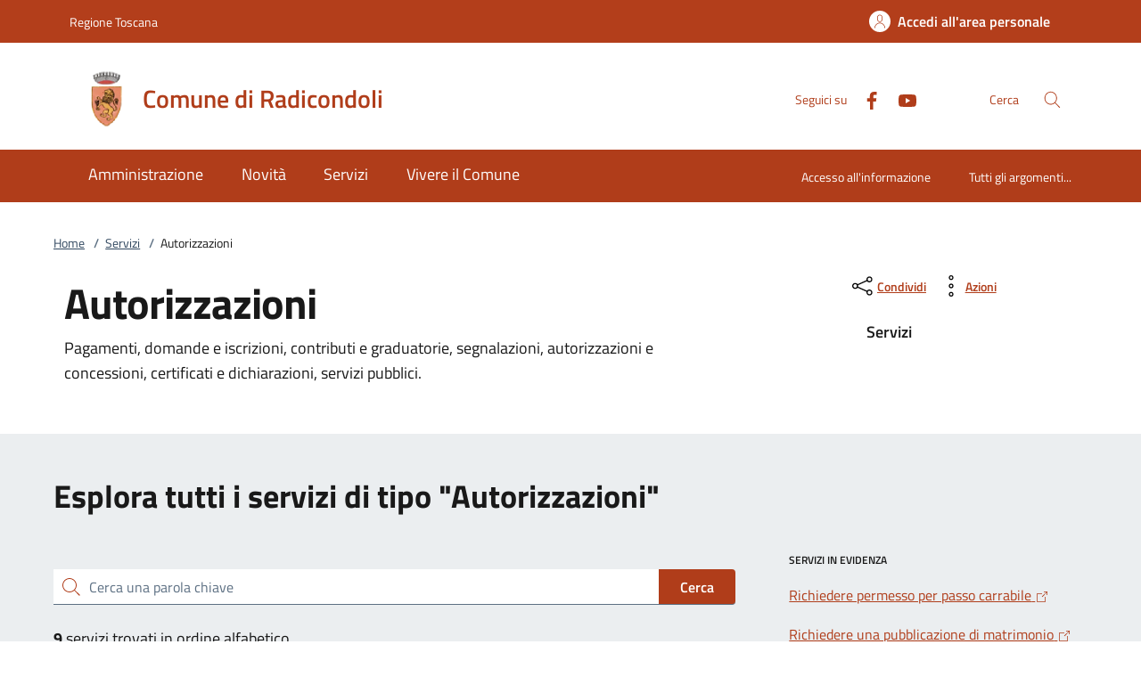

--- FILE ---
content_type: text/html;charset=UTF-8
request_url: https://www.comune.radicondoli.si.it/home/servizi.html?categoria=/Servizi/113
body_size: 13814
content:







<!DOCTYPE html>
<!--[if IE 8]><html class="no-js ie89 ie8" xml:lang="it" lang="it"><![endif]-->
<!--[if IE 9]><html class="no-js ie89 ie9" xml:lang="it" lang="it"><![endif]-->
<!--[if (gte IE 9)|!(IE)]><!-->
<html class="no-js" xml:lang="it" lang="it">
<!--<![endif]-->

  <head>


  <script>
    window['ga-disable-MEASUREMENT_ID'] = true;
  </script>



<!-- HTMLHEADER START -->
  

  <title>Comune di Radicondoli - Servizi</title>


  <meta charset="utf-8">
  <meta http-equiv="x-ua-compatible" content="ie=edge">
  <meta name="viewport" content="width=device-width, initial-scale=1, shrink-to-fit=no">
  <meta name="description" content="Pagamenti, domande e iscrizioni, contributi e graduatorie, segnalazioni, autorizzazioni e concessioni, certificati e dichiarazioni, servizi pubblici.">
  <meta name="keywords" content="">
  

  <!-- facebook -->
  <meta property="og:type" content="article" />
  <meta property="article:publisher" content="" />
  <meta property="og:title" content="Servizi" />
  <meta property="og:description" content="Pagamenti, domande e iscrizioni, contributi e graduatorie, segnalazioni, autorizzazioni e concessioni, certificati e dichiarazioni, servizi pubblici." />
  <meta property="og:url" content="http://www.comune.radicondoli.si.it/home/servizi.html" />
  <meta property="og:image" content="http://www.comune.radicondoli.si.it/dam/jcr:b239104e-91bd-43fa-8b72-9d46e1e32e1e/FaceBook.jpg" />
  <meta property="og:image:width" content="1200" />
  <meta property="og:image:height" content="630" />
  <meta property="article:published_time" content="2025-11-10T17:42:51.874+01:00" />
  <meta property="article:modified_time" content="2024-10-01T10:32:32.379+02:00" />
  <!-- facebook -->

  <!-- twitter -->
  <meta name="twitter:card" content="summary" />
  <meta name="twitter:title" content="Servizi" />
  <meta name="twitter:url" content="http://www.comune.radicondoli.si.it/home/servizi.html" />
  <!-- twitter -->
  
  <!-- THEME_COLOR definito come meta e nel manifest.json -->
  <meta name="theme-color" content="#FFFFFF"/>
  <link rel="manifest" href="/.resources/kibernetes/webresources/manifest.json" />

  <link rel="apple-touch-icon" href="/.imaging/mte/kibernetes/stemma/dam/icons/loghi-statici/Logo-Arsago.webp/jcr:content/Logo%20Radicondoli~2023-03-17-11-02-22-567~cache.webp"/>

<!-- CSS definiti nella pagina HIGH priority -->
<!-- -->
  
<!-- CSS definiti nel tema del sito -->
<link fetchpriority="high" rel="stylesheet" href="/.resources/kibernetes/webresources/css/kibernetes-bootstrap-italia.min~2024-11-26-10-40-54-444~cache.css">
<link rel="preload" as="style" fetchpriority="low" href="/.resources/kibernetes/webresources/css/style.css" onload="this.rel='stylesheet'">
<link rel="preload" as="style" fetchpriority="low" href="/.resources/custom/resources/custom~2022-12-07-11-02-31-000~cache.css" onload="this.rel='stylesheet'">
<link rel="preload" as="style" fetchpriority="low" href="/.resources/custom/resources/istance~2022-08-24-15-36-46-000~cache.css" onload="this.rel='stylesheet'">
<link rel="preload" as="style" fetchpriority="low" href="/.resources/kibernetes/webresources/libs/Oct8ne/Oct8ne~2024-01-17-10-12-13-345~cache.css" onload="this.rel='stylesheet'">
<!-- -->
<!-- CSS definiti nella pagina LOW priority -->
<!-- -->
  
<!-- JS definiti nel tema del sito -->
<!-- -->
<!-- JS definiti nella pagina -->
<!-- -->
  <link rel="shortcut icon" type="image/ico" href="/dam/icons/favicon.ico" />

<style media="screen, print">
/* titillium-web-300 - latin-ext_latin */
@font-face {
font-family: 'Titillium Web';
font-style: normal;
font-weight: 300;
font-display: swap;
src: url('/.resources/kibernetes/webresources/fonts/Titillium_Web/titillium-web-v10-latin-ext_latin-300.eot'); /* IE9 Compat Modes */
src: local(''),
url('/.resources/kibernetes/webresources/fonts/Titillium_Web/titillium-web-v10-latin-ext_latin-300.eot?#iefix') format('embedded-opentype'), /* IE6-IE8 */
url('/.resources/kibernetes/webresources/fonts/Titillium_Web/titillium-web-v10-latin-ext_latin-300.woff2') format('woff2'), /* Super Modern Browsers */
url('/.resources/kibernetes/webresources/fonts/Titillium_Web/titillium-web-v10-latin-ext_latin-300.woff') format('woff'), /* Modern Browsers */
url('/.resources/kibernetes/webresources/fonts/Titillium_Web/titillium-web-v10-latin-ext_latin-300.ttf') format('truetype'), /* Safari, Android, iOS */
url('/.resources/kibernetes/webresources/fonts/Titillium_Web/titillium-web-v10-latin-ext_latin-300.svg#TitilliumWeb') format('svg'); /* Legacy iOS */
}
/* titillium-web-300italic - latin-ext_latin */
@font-face {
font-family: 'Titillium Web';
font-style: italic;
font-weight: 300;
font-display: swap;
src: url('/.resources/kibernetes/webresources/fonts/Titillium_Web/titillium-web-v10-latin-ext_latin-300italic.eot'); /* IE9 Compat Modes */
src: local(''),
url('/.resources/kibernetes/webresources/fonts/Titillium_Web/titillium-web-v10-latin-ext_latin-300italic.eot?#iefix') format('embedded-opentype'), /* IE6-IE8 */
url('/.resources/kibernetes/webresources/fonts/Titillium_Web/titillium-web-v10-latin-ext_latin-300italic.woff2') format('woff2'), /* Super Modern Browsers */
url('/.resources/kibernetes/webresources/fonts/Titillium_Web/titillium-web-v10-latin-ext_latin-300italic.woff') format('woff'), /* Modern Browsers */
url('/.resources/kibernetes/webresources/fonts/Titillium_Web/titillium-web-v10-latin-ext_latin-300italic.ttf') format('truetype'), /* Safari, Android, iOS */
url('/.resources/kibernetes/webresources/fonts/Titillium_Web/titillium-web-v10-latin-ext_latin-300italic.svg#TitilliumWeb') format('svg'); /* Legacy iOS */
}
/* titillium-web-regular - latin-ext_latin */
@font-face {
font-family: 'Titillium Web';
font-style: normal;
font-weight: 400;
font-display: swap;
src: url('/.resources/kibernetes/webresources/fonts/Titillium_Web/titillium-web-v10-latin-ext_latin-regular.eot'); /* IE9 Compat Modes */
src: local(''),
url('/.resources/kibernetes/webresources/fonts/Titillium_Web/titillium-web-v10-latin-ext_latin-regular.eot?#iefix') format('embedded-opentype'), /* IE6-IE8 */
url('/.resources/kibernetes/webresources/fonts/Titillium_Web/titillium-web-v10-latin-ext_latin-regular.woff2') format('woff2'), /* Super Modern Browsers */
url('/.resources/kibernetes/webresources/fonts/Titillium_Web/titillium-web-v10-latin-ext_latin-regular.woff') format('woff'), /* Modern Browsers */
url('/.resources/kibernetes/webresources/fonts/Titillium_Web/titillium-web-v10-latin-ext_latin-regular.ttf') format('truetype'), /* Safari, Android, iOS */
url('/.resources/kibernetes/webresources/fonts/Titillium_Web/titillium-web-v10-latin-ext_latin-regular.svg#TitilliumWeb') format('svg'); /* Legacy iOS */
}
/* titillium-web-italic - latin-ext_latin */
@font-face {
font-family: 'Titillium Web';
font-style: italic;
font-weight: 400;
font-display: swap;
src: url('/.resources/kibernetes/webresources/fonts/Titillium_Web/titillium-web-v10-latin-ext_latin-italic.eot'); /* IE9 Compat Modes */
src: local(''),
url('/.resources/kibernetes/webresources/fonts/Titillium_Web/titillium-web-v10-latin-ext_latin-italic.eot?#iefix') format('embedded-opentype'), /* IE6-IE8 */
url('/.resources/kibernetes/webresources/fonts/Titillium_Web/titillium-web-v10-latin-ext_latin-italic.woff2') format('woff2'), /* Super Modern Browsers */
url('/.resources/kibernetes/webresources/fonts/Titillium_Web/titillium-web-v10-latin-ext_latin-italic.woff') format('woff'), /* Modern Browsers */
url('/.resources/kibernetes/webresources/fonts/Titillium_Web/titillium-web-v10-latin-ext_latin-italic.ttf') format('truetype'), /* Safari, Android, iOS */
url('/.resources/kibernetes/webresources/fonts/Titillium_Web/titillium-web-v10-latin-ext_latin-italic.svg#TitilliumWeb') format('svg'); /* Legacy iOS */
}
/* titillium-web-700 - latin-ext_latin */
@font-face {
font-family: 'Titillium Web';
font-style: normal;
font-weight: 700;
font-display: swap;
src: url('/.resources/kibernetes/webresources/fonts/Titillium_Web/titillium-web-v10-latin-ext_latin-700.eot'); /* IE9 Compat Modes */
src: local(''),
url('/.resources/kibernetes/webresources/fonts/Titillium_Web/titillium-web-v10-latin-ext_latin-700.eot?#iefix') format('embedded-opentype'), /* IE6-IE8 */
url('/.resources/kibernetes/webresources/fonts/Titillium_Web/titillium-web-v10-latin-ext_latin-700.woff2') format('woff2'), /* Super Modern Browsers */
url('/.resources/kibernetes/webresources/fonts/Titillium_Web/titillium-web-v10-latin-ext_latin-700.woff') format('woff'), /* Modern Browsers */
url('/.resources/kibernetes/webresources/fonts/Titillium_Web/titillium-web-v10-latin-ext_latin-700.ttf') format('truetype'), /* Safari, Android, iOS */
url('/.resources/kibernetes/webresources/fonts/Titillium_Web/titillium-web-v10-latin-ext_latin-700.svg#TitilliumWeb') format('svg'); /* Legacy iOS */
}
/* titillium-web-700italic - latin-ext_latin */
@font-face {
font-family: 'Titillium Web';
font-style: italic;
font-weight: 700;
font-display: swap;
src: url('/.resources/kibernetes/webresources/fonts/Titillium_Web/titillium-web-v10-latin-ext_latin-700italic.eot'); /* IE9 Compat Modes */
src: local(''),
url('/.resources/kibernetes/webresources/fonts/Titillium_Web/titillium-web-v10-latin-ext_latin-700italic.eot?#iefix') format('embedded-opentype'), /* IE6-IE8 */
url('/.resources/kibernetes/webresources/fonts/Titillium_Web/titillium-web-v10-latin-ext_latin-700italic.woff2') format('woff2'), /* Super Modern Browsers */
url('/.resources/kibernetes/webresources/fonts/Titillium_Web/titillium-web-v10-latin-ext_latin-700italic.woff') format('woff'), /* Modern Browsers */
url('/.resources/kibernetes/webresources/fonts/Titillium_Web/titillium-web-v10-latin-ext_latin-700italic.ttf') format('truetype'), /* Safari, Android, iOS */
url('/.resources/kibernetes/webresources/fonts/Titillium_Web/titillium-web-v10-latin-ext_latin-700italic.svg#TitilliumWeb') format('svg'); /* Legacy iOS */
}
/* titillium-web-600 - latin-ext_latin */
@font-face {
font-family: 'Titillium Web';
font-style: normal;
font-weight: 600;
font-display: swap;
src: url('/.resources/kibernetes/webresources/fonts/Titillium_Web/titillium-web-v10-latin-ext_latin-600.eot'); /* IE9 Compat Modes */
src: local(''),
url('/.resources/kibernetes/webresources/fonts/Titillium_Web/titillium-web-v10-latin-ext_latin-600.eot?#iefix') format('embedded-opentype'), /* IE6-IE8 */
url('/.resources/kibernetes/webresources/fonts/Titillium_Web/titillium-web-v10-latin-ext_latin-600.woff2') format('woff2'), /* Super Modern Browsers */
url('/.resources/kibernetes/webresources/fonts/Titillium_Web/titillium-web-v10-latin-ext_latin-600.woff') format('woff'), /* Modern Browsers */
url('/.resources/kibernetes/webresources/fonts/Titillium_Web/titillium-web-v10-latin-ext_latin-600.ttf') format('truetype'), /* Safari, Android, iOS */
url('/.resources/kibernetes/webresources/fonts/Titillium_Web/titillium-web-v10-latin-ext_latin-600.svg#TitilliumWeb') format('svg'); /* Legacy iOS */
}
/* titillium-web-600italic - latin-ext_latin */
@font-face {
font-family: 'Titillium Web';
font-style: italic;
font-weight: 600;
font-display: swap;
src: url('/.resources/kibernetes/webresources/fonts/Titillium_Web/titillium-web-v10-latin-ext_latin-600italic.eot'); /* IE9 Compat Modes */
src: local(''),
url('/.resources/kibernetes/webresources/fonts/Titillium_Web/titillium-web-v10-latin-ext_latin-600italic.eot?#iefix') format('embedded-opentype'), /* IE6-IE8 */
url('/.resources/kibernetes/webresources/fonts/Titillium_Web/titillium-web-v10-latin-ext_latin-600italic.woff2') format('woff2'), /* Super Modern Browsers */
url('/.resources/kibernetes/webresources/fonts/Titillium_Web/titillium-web-v10-latin-ext_latin-600italic.woff') format('woff'), /* Modern Browsers */
url('/.resources/kibernetes/webresources/fonts/Titillium_Web/titillium-web-v10-latin-ext_latin-600italic.ttf') format('truetype'), /* Safari, Android, iOS */
url('/.resources/kibernetes/webresources/fonts/Titillium_Web/titillium-web-v10-latin-ext_latin-600italic.svg#TitilliumWeb') format('svg'); /* Legacy iOS */
}
/* Lora:400,700 */
/* lora-regular - latin-ext_latin */
@font-face {
font-family: 'Lora';
font-style: normal;
font-weight: 400;
font-display: swap;
src: url('/.resources/kibernetes/webresources/fonts/Lora/lora-v20-latin-ext_latin-regular.eot'); /* IE9 Compat Modes */
src: local(''),
url('/.resources/kibernetes/webresources/fonts/Lora/lora-v20-latin-ext_latin-regular.eot?#iefix') format('embedded-opentype'), /* IE6-IE8 */
url('/.resources/kibernetes/webresources/fonts/Lora/lora-v20-latin-ext_latin-regular.woff2') format('woff2'), /* Super Modern Browsers */
url('/.resources/kibernetes/webresources/fonts/Lora/lora-v20-latin-ext_latin-regular.woff') format('woff'), /* Modern Browsers */
url('/.resources/kibernetes/webresources/fonts/Lora/lora-v20-latin-ext_latin-regular.ttf') format('truetype'), /* Safari, Android, iOS */
url('/.resources/kibernetes/webresources/fonts/Lora/lora-v20-latin-ext_latin-regular.svg#Lora') format('svg'); /* Legacy iOS */
}
/* lora-700 - latin-ext_latin */
@font-face {
font-family: 'Lora';
font-style: normal;
font-weight: 700;
font-display: swap;
src: url('/.resources/kibernetes/webresources/fonts/Lora/lora-v20-latin-ext_latin-700.eot'); /* IE9 Compat Modes */
src: local(''),
url('/.resources/kibernetes/webresources/fonts/Lora/lora-v20-latin-ext_latin-700.eot?#iefix') format('embedded-opentype'), /* IE6-IE8 */
url('/.resources/kibernetes/webresources/fonts/Lora/lora-v20-latin-ext_latin-700.woff2') format('woff2'), /* Super Modern Browsers */
url('/.resources/kibernetes/webresources/fonts/Lora/lora-v20-latin-ext_latin-700.woff') format('woff'), /* Modern Browsers */
url('/.resources/kibernetes/webresources/fonts/Lora/lora-v20-latin-ext_latin-700.ttf') format('truetype'), /* Safari, Android, iOS */
url('/.resources/kibernetes/webresources/fonts/Lora/lora-v20-latin-ext_latin-700.svg#Lora') format('svg'); /* Legacy iOS */
}
/* lora-italic - latin-ext_latin */
@font-face {
font-family: 'Lora';
font-style: italic;
font-weight: 400;
font-display: swap;
src: url('/.resources/kibernetes/webresources/fonts/Lora/lora-v20-latin-ext_latin-italic.eot'); /* IE9 Compat Modes */
src: local(''),
url('/.resources/kibernetes/webresources/fonts/Lora/lora-v20-latin-ext_latin-italic.eot?#iefix') format('embedded-opentype'), /* IE6-IE8 */
url('/.resources/kibernetes/webresources/fonts/Lora/lora-v20-latin-ext_latin-italic.woff2') format('woff2'), /* Super Modern Browsers */
url('/.resources/kibernetes/webresources/fonts/Lora/lora-v20-latin-ext_latin-italic.woff') format('woff'), /* Modern Browsers */
url('/.resources/kibernetes/webresources/fonts/Lora/lora-v20-latin-ext_latin-italic.ttf') format('truetype'), /* Safari, Android, iOS */
url('/.resources/kibernetes/webresources/fonts/Lora/lora-v20-latin-ext_latin-italic.svg#Lora') format('svg'); /* Legacy iOS */
}
/* lora-700italic - latin-ext_latin */
@font-face {
font-family: 'Lora';
font-style: italic;
font-weight: 700;
font-display: swap;
src: url('/.resources/kibernetes/webresources/fonts/Lora/lora-v20-latin-ext_latin-700italic.eot'); /* IE9 Compat Modes */
src: local(''),
url('/.resources/kibernetes/webresources/fonts/Lora/lora-v20-latin-ext_latin-700italic.eot?#iefix') format('embedded-opentype'), /* IE6-IE8 */
url('/.resources/kibernetes/webresources/fonts/Lora/lora-v20-latin-ext_latin-700italic.woff2') format('woff2'), /* Super Modern Browsers */
url('/.resources/kibernetes/webresources/fonts/Lora/lora-v20-latin-ext_latin-700italic.woff') format('woff'), /* Modern Browsers */
url('/.resources/kibernetes/webresources/fonts/Lora/lora-v20-latin-ext_latin-700italic.ttf') format('truetype'), /* Safari, Android, iOS */
url('/.resources/kibernetes/webresources/fonts/Lora/lora-v20-latin-ext_latin-700italic.svg#Lora') format('svg'); /* Legacy iOS */
}
/* Roboto+Mono:400,700 */
/* roboto-mono-regular - latin-ext_latin */
@font-face {
font-family: 'Roboto Mono';
font-style: normal;
font-weight: 400;
font-display: swap;
src: url('/.resources/kibernetes/webresources/fonts/Roboto_Mono/roboto-mono-v13-latin-ext_latin-regular.eot'); /* IE9 Compat Modes */
src: local(''),
url('/.resources/kibernetes/webresources/fonts/Roboto_Mono/roboto-mono-v13-latin-ext_latin-regular.eot?#iefix') format('embedded-opentype'), /* IE6-IE8 */
url('/.resources/kibernetes/webresources/fonts/Roboto_Mono/roboto-mono-v13-latin-ext_latin-regular.woff2') format('woff2'), /* Super Modern Browsers */
url('/.resources/kibernetes/webresources/fonts/Roboto_Mono/roboto-mono-v13-latin-ext_latin-regular.woff') format('woff'), /* Modern Browsers */
url('/.resources/kibernetes/webresources/fonts/Roboto_Mono/roboto-mono-v13-latin-ext_latin-regular.ttf') format('truetype'), /* Safari, Android, iOS */
url('/.resources/kibernetes/webresources/fonts/Roboto_Mono/roboto-mono-v13-latin-ext_latin-regular.svg#RobotoMono') format('svg'); /* Legacy iOS */
}
/* roboto-mono-700 - latin-ext_latin */
@font-face {
font-family: 'Roboto Mono';
font-style: normal;
font-weight: 700;
font-display: swap;
src: url('/.resources/kibernetes/webresources/fonts/Roboto_Mono/roboto-mono-v13-latin-ext_latin-700.eot'); /* IE9 Compat Modes */
src: local(''),
url('/.resources/kibernetes/webresources/fonts/Roboto_Mono/roboto-mono-v13-latin-ext_latin-700.eot?#iefix') format('embedded-opentype'), /* IE6-IE8 */
url('/.resources/kibernetes/webresources/fonts/Roboto_Mono/roboto-mono-v13-latin-ext_latin-700.woff2') format('woff2'), /* Super Modern Browsers */
url('/.resources/kibernetes/webresources/fonts/Roboto_Mono/roboto-mono-v13-latin-ext_latin-700.woff') format('woff'), /* Modern Browsers */
url('/.resources/kibernetes/webresources/fonts/Roboto_Mono/roboto-mono-v13-latin-ext_latin-700.ttf') format('truetype'), /* Safari, Android, iOS */
url('/.resources/kibernetes/webresources/fonts/Roboto_Mono/roboto-mono-v13-latin-ext_latin-700.svg#RobotoMono') format('svg'); /* Legacy iOS */
}
/* roboto-mono-italic - latin-ext_latin */
@font-face {
font-family: 'Roboto Mono';
font-style: italic;
font-weight: 400;
font-display: swap;
src: url('/.resources/kibernetes/webresources/fonts/Roboto_Mono/roboto-mono-v13-latin-ext_latin-italic.eot'); /* IE9 Compat Modes */
src: local(''),
url('/.resources/kibernetes/webresources/fonts/Roboto_Mono/roboto-mono-v13-latin-ext_latin-italic.eot?#iefix') format('embedded-opentype'), /* IE6-IE8 */
url('/.resources/kibernetes/webresources/fonts/Roboto_Mono/roboto-mono-v13-latin-ext_latin-italic.woff2') format('woff2'), /* Super Modern Browsers */
url('/.resources/kibernetes/webresources/fonts/Roboto_Mono/roboto-mono-v13-latin-ext_latin-italic.woff') format('woff'), /* Modern Browsers */
url('/.resources/kibernetes/webresources/fonts/Roboto_Mono/roboto-mono-v13-latin-ext_latin-italic.ttf') format('truetype'), /* Safari, Android, iOS */
url('/.resources/kibernetes/webresources/fonts/Roboto_Mono/roboto-mono-v13-latin-ext_latin-italic.svg#RobotoMono') format('svg'); /* Legacy iOS */
}
/* roboto-mono-700italic - latin-ext_latin */
@font-face {
font-family: 'Roboto Mono';
font-style: italic;
font-weight: 700;
font-display: swap;
src: url('/.resources/kibernetes/webresources/fonts/Roboto_Mono/roboto-mono-v13-latin-ext_latin-700italic.eot'); /* IE9 Compat Modes */
src: local(''),
url('/.resources/kibernetes/webresources/fonts/Roboto_Mono/roboto-mono-v13-latin-ext_latin-700italic.eot?#iefix') format('embedded-opentype'), /* IE6-IE8 */
url('/.resources/kibernetes/webresources/fonts/Roboto_Mono/roboto-mono-v13-latin-ext_latin-700italic.woff2') format('woff2'), /* Super Modern Browsers */
url('/.resources/kibernetes/webresources/fonts/Roboto_Mono/roboto-mono-v13-latin-ext_latin-700italic.woff') format('woff'), /* Modern Browsers */
url('/.resources/kibernetes/webresources/fonts/Roboto_Mono/roboto-mono-v13-latin-ext_latin-700italic.ttf') format('truetype'), /* Safari, Android, iOS */
url('/.resources/kibernetes/webresources/fonts/Roboto_Mono/roboto-mono-v13-latin-ext_latin-700italic.svg#RobotoMono') format('svg'); /* Legacy iOS */
}
</style>
<!-- HTMLHEADER END -->
  </head>

  <body id="ente_generico" class="">
<section class="kib-cookiebar cookiebar fade neutral-1-bg d-none" tabindex="-1" aria-live="polite" style="display:none">
  <p class="white-color">
    Questo sito utilizza cookie tecnici necessari e funzionali alla navigazione. Per assicurare agli utenti la migliore esperienza di navigazione, potremmo utilizzare cookie analytics per monitorare l’utilizzo del nostro sito con Google Analytics.<br/>Se clicchi su "Rifiuta" non verranno installati cookie diversi da quelli tecnici. Cliccando su "Accetta" esprimi il tuo consenso all'uso di cookie per tutte le predette finalit&agrave;.
      <br/>Potrai sempre modificare la scelta fatta cliccando su <a class="font-weight-bold link-underline text-white" href="/home/info/cookies.html">Preferenze cookie</a>.
  </p>
  <div class="cookiebar-buttons">
   <button href="#" class="cookiebar-btn border border-white ms-0 w-100" onclick="cookieBar.cookieRefused();">
     <svg class="icon icon-white">
       <use xlink:href="/.resources/kibernetes/webresources/svg/sprites.svg#it-close"></use>
     </svg>Rifiuta <span class="sr-only">i cookie</span>
   </button>
   <button class="cookiebar-btn cookiebar-confirm border border-white ms-0 mt-2 w-100" onclick="cookieBar.cookieAccepted();">
     <svg class="icon icon-white">
       <use xlink:href="/.resources/kibernetes/webresources/svg/sprites.svg#it-check"></use>
     </svg>Accetta <span class="sr-only">i cookie</span>
   </button>
  </div>
</section>
<script>
  var cookieBar;
  window.addEventListener('load', function() {
    const ga = '';
    const wai = 'wgp9xlY3De';
    const at = '';
    cookieBar = kibernetes.manageCookieBar('section.kib-cookiebar',ga,wai,at);
  });
</script>

    <div class="skiplink">
      <a class="visually-hidden-focusable" href="#main">Vai al contenuto</a>
      <a class="visually-hidden-focusable" href="#menu">accedi al menu</a>
      <a class="visually-hidden-focusable" href="#footer">footer.enter</a>
    </div>


<!-- HEADER AREA START -->
<header class="it-header-wrapper it-header-sticky " data-bs-toggle="sticky" data-bs-position-type="fixed" data-bs-sticky-class-name="is-sticky" data-bs-target="#header-nav-wrapper">

<!-- HEADER_BANNER START -->
  <div class="it-header-slim-wrapper " id="header-slim">
    <div class="container">
      <div class="row">
        <div class="col-12">
          <div class="it-header-slim-wrapper-content">
            <a class="d-none d-lg-block navbar-brand" href="https://www.regione.toscana.it" title="Regione Toscana">
              Regione Toscana
            </a>
            <div class="nav-mobile">
              <nav>
                <a class="it-opener d-lg-none" data-toggle="collapse" href="#menu-principale" role="button" aria-expanded="false" aria-controls="menu-principale">
                  <span>
                    Regione Toscana
                  </span>
                </a>
              </nav>
            </div>
            <div class="header-slim-right-zone">


              <a id="loginLink" class="btn btn-primary btn-icon btn-full d-none" href="https://servizi.comune.radicondoli.si.it/Account/Profile" data-element="personal-area-login" data-focus-mouse="false" title="Accedi all'area personale">
                <span class="rounded-icon" aria-hidden="true">
                  <svg class="icon icon-primary">
                    <use xlink:href="/.resources/kibernetes/webresources/svg/sprites.svg#it-user"></use>
                  </svg>
                </span>
                <span id="nomeUtente" class="d-none d-lg-block">Accedi all'area personale</span>

                 <style>
                   #divMegamenu {
                     z-index: 4;
                   }
                   #userMenu {
                     background: #f5f6f7;
                     padding-top: 9px;
                     margin: -8px -0px -8px -6px;
                   }
                   #userMenu a.list-item:hover {
                     text-decoration: underline !important;
                     color: inherit !important;
                   }
                 </style>
                 <script>
                    function logoutUser() {
                      window.sessionStorage.removeItem('mvInfo');
                      window.location.href = "https://servizi.comune.radicondoli.si.it/Account/Logout";
                    }
                    window.addEventListener('load',function() {
                      var ll = document.getElementById("loginLink");
                      var mi = window.sessionStorage.getItem('mvInfo');
                      if (mi) {
                        var mvInfo = JSON.parse(mi);
                        var nu = document.getElementById("nomeUtente");
                        nu.textContent = mvInfo.nomeUtente;

                        var p = ll.parentElement;

                        var link = document.createElement("link");
                        link.type = 'text/css';
                        link.rel = 'stylesheet';
                        link.href = mvInfo.mainCss.replace("http://","https://");
                        //p.appendChild( link );

                        var div = document.createElement("div");
                        div.innerHTML = atob(mvInfo.menuUtente);
                        divMU = div.firstChild;
                        divMU.classList.remove("d-none");
                        divMU.querySelectorAll('div.avatar img').forEach(n => {
                          n.src = "https://servizi.comune.radicondoli.si.it/img/SPID/spid-ico-circle-bb.svg";
                        });
                        divMU.querySelectorAll('use[href*="/bootstrap-italia/dist/svg/sprites.svg#"]').forEach(n => {
                           var x = n.getAttribute("href").replace("\/bootstrap-italia\/dist\/svg\/sprites\.svg#", "/.resources/kibernetes/webresources/svg/sprites.svg#");
                           n.setAttribute("href",x);
                        });
                        divMU.querySelectorAll('a[href*="/"]').forEach(n => {
                          n.href = n.href.replace(n.origin, "https://servizi.comune.radicondoli.si.it");
                        });

                        p.appendChild( divMU );
                      } else {
                        ll.classList.remove("d-none");
                      }
                    });
                  </script>
              </a>
              <div id="loginMegaMenu"></div>
            </div>
          </div>
        </div>
      </div>
    </div>
  </div>
<!-- HEADER_BANNER END -->

  <div class="it-nav-wrapper">
    <div class="it-header-center-wrapper theme-light " id="header-center">
      <div class="container">
        <div class="row">
          <div class="col-12">
            <div class="it-header-center-content-wrapper">
              <div class="it-brand-wrapper">
                <a href="/home.html">
                    <img fetchpriority="high" src="/.imaging/mte/kibernetes/stemma/dam/icons/loghi-statici/Logo-Arsago.webp/jcr:content/Logo%20Radicondoli~2023-03-17-11-02-22-567~cache.webp" alt="Comune di Radicondoli" width="82px" height="82px"/>
                  <div class="it-brand-text">
                    <h2 class="no_toc">Comune di Radicondoli</h2>
                    <h3 class="no_toc d-none d-md-block"></h3>
                  </div>
                </a>
              </div>
              <div class="it-right-zone">
                  <div class="it-socials d-none d-md-flex">
                    <span>Seguici su</span>
                    <ul>
    <li class="">
      <a class="" target="_blank" href="https://www.facebook.com/Radicondoli" title="Facebook" aria-label="Facebook">
        <svg class="icon">
          <use xlink:href="/.resources/kibernetes/webresources/svg/sprites.svg#it-facebook"></use>
        </svg>
      </a>
    </li>
    <li class="">
      <a class="" target="_blank" href="https://www.youtube.com/channel/UC3v3dGrsQG8pUWBr6bwMNEg" title="Youtube" aria-label="Youtube">
        <svg class="icon">
          <use xlink:href="/.resources/kibernetes/webresources/svg/sprites.svg#it-youtube"></use>
        </svg>
      </a>
    </li>
                    </ul>
                  </div>
                  <div class="it-search-wrapper">
                    <span class="d-none d-md-block">Cerca</span>
                    <button class="search-link" type="button" data-bs-toggle="modal" data-bs-target="#header-modal-search" aria-label="Cerca nel sito" data-focus-mouse="false">
                      <span class="rounded-icon">
                        <svg class="icon icon-primary">
                          <use xlink:href="/.resources/kibernetes/webresources/svg/sprites.svg#it-search"></use>
                        </svg>
                      </span>
                    </button>
                  </div>
              </div>
            </div>
          </div>
        </div>
      </div>
    </div>
    <div class="it-header-navbar-wrapper" id="header-nav-wrapper">
      <div class="container">
        <div class="row">
          <div class="col-12">
<!-- AREA_HEADER_MENU START -->


    <nav class="navbar navbar-expand-lg has-megamenu" aria-label="Navigazione principale">
      <button class="custom-navbar-toggler" type="button" aria-controls="nav1" aria-expanded="false" aria-label="Mostra/Nasconde la navigazione" data-bs-target="#nav1" data-bs-toggle="navbarcollapsible">
        <svg class="icon">
          <use xlink:href="/.resources/kibernetes/webresources/svg/sprites.svg#it-burger"></use>
        </svg>
      </button>
      <div class="navbar-collapsable" id="nav1" style="display: none;">
        <div class="overlay" style="display: none;"></div>
        <div class="close-div">
          <button class="btn close-menu" type="button">
            <span class="visually-hidden">Chiudi</span>
            <svg class="icon">
              <use xlink:href="/.resources/kibernetes/webresources/svg/sprites.svg#it-close-big"></use>
            </svg>
          </button>
        </div>
        <div class="menu-wrapper">
          <ul class="navbar-nav" data-element="main-navigation">
              <li class="nav-item">
                <a class="nav-link" aria-expanded="false" href="/home/amministrazione.html" data-element="management">
                  <span>Amministrazione</span>
                </a>
              </li>
              <li class="nav-item">
                <a class="nav-link" aria-expanded="false" href="/home/novita.html" data-element="news">
                  <span>Novità</span>
                </a>
              </li>
              <li class="nav-item">
                <a class="nav-link" aria-expanded="false" href="/home/servizi.html" data-element="all-services">
                  <span>Servizi</span>
                </a>
              </li>
              <li class="nav-item">
                <a class="nav-link" aria-expanded="false" href="/home/vivere.html" data-element="live">
                  <span>Vivere il Comune</span>
                </a>
              </li>
          </ul>
    <ul class="navbar-nav navbar-secondary">
        <li class="nav-item ">
          <a class="nav-link" href="/home/info/argomenti/001.html">
            Accesso all'informazione
          </a>
        </li>
        <li class="nav-item ">
            <a class="nav-link" href="/home/info/argomenti.html" data-element="all-topics">
              <span class="font-weight-bold">Tutti gli argomenti...</span>
            </a>
        </li>
    </ul>
          <ul class="navbar-nav navbar-nav-auth d-sm-none">
            <li class="nav-item">
              <a class="nav-link" href="https://servizi.comune.radicondoli.si.it/Account/Profile" data-element="personal-area-login" data-focus-mouse="false" target="_blank" title="Accedi all'area personale">
                <span>Accedi all'area personale</span>
              </a>
            </li>
          </ul>
        </div>
      </div>
    </nav>
<!-- AREA_HEADER_MENU END -->
          </div>
        </div>
      </div>
    </div>
  </div>
</header>
<!-- HEADER AREA END -->

    <main id="main">

<!-- AREA_BREADCRUMBS SERVIZI START -->
<div class="container">
  <div class="row">
    <div class="col-12 col-lg-10">
      <div class="cmp-breadcrumbs" role="navigation">
        <nav class="breadcrumb-container" aria-label="breadcrumb">
          <ol class="breadcrumb p-0" data-element="breadcrumb">
            <li class="breadcrumb-item">
              <a href="/home.html">Home</a>
              <span class="separator">/</span>
            </li>
              <li class="breadcrumb-item">
                <a href="/home/servizi.html">Servizi</a>
                  <span class="separator">/</span>
              </li>
              <li class="breadcrumb-item">
                Autorizzazioni
              </li>
          </ol>
        </nav>
      </div>
    </div>
  </div>
</div>
<!-- AREA_BREADCRUMBS SERVIZI END -->
<!-- EVIDENCE AREA START -->

<div class="section py-0" id="areaEvidence">
  <div class="section-content">
    <div class="container">
      <div class="row">
        <div class="col-12">      
                  </div>      
      </div>
    </div>
  </div>
</div>
<!-- EVIDENCE AREA END -->
<!-- SERVIZI CNT AREA START -->

<!-- CONTENT AREA START -->
<div class="container mb-30">
  <div class="row">
    <div class="col-lg-8 px-lg-4 py-lg-2">
      
<!-- SERVIZI_CONTENT_INTRO_LEFT AREA START -->
      <h1 data-element="page-name">
          Autorizzazioni
      </h1>


        <p>Pagamenti, domande e iscrizioni, contributi e graduatorie, segnalazioni, autorizzazioni e concessioni, certificati e dichiarazioni, servizi pubblici.</p>


<!-- SERVIZI_CONTENT_INTRO_LEFT AREA END -->
    </div>
    <div class="col-lg-3 offset-lg-1">

<!-- CONTENT_INTRO_RIGHT AREA START -->

<!-- SOCIAL AREA START -->
<div class="row">
  <div class="col-4 dropdown d-inline">
    <button class="btn btn-dropdown dropdown-toggle text-decoration-underline d-inline-flex align-items-center fs-0" type="button" id="shareActions" data-bs-toggle="dropdown" data-bs-target="dropdown-actions" aria-haspopup="true" aria-expanded="false">
      <svg class="icon">
        <use xlink:href="/.resources/kibernetes/webresources/svg/sprites.svg#it-share"></use>
      </svg>
      <small>Condividi</small>
    </button>
    <div id="dropdown-actions" class="dropdown-menu shadow-lg" aria-labelledby="shareActions" x-placement="top-start" style="position: absolute; transform: translate3d(0px, -210px, 0px); top: 0px; left: 0px; will-change: transform;">
      <div class="link-list-wrapper">
        <ul class="link-list">
  <li class="home">
    <a data-service="facebook" class="text-capitalize text-decoration-none ps-2" onclick="kibernetes.share(document.location.href,document.title,'facebook');return null;">
      <svg class="icon icon-sm me-2">
        <use xlink:href="/.resources/kibernetes/webresources/svg/sprites.svg#it-facebook"></use>
      </svg>facebook
    </a>
  </li>
  <li class="home">
    <a data-service="twitter" class="text-capitalize text-decoration-none ps-2" onclick="kibernetes.share(document.location.href,document.title,'twitter');return null;">
      <svg class="icon icon-sm me-2">
        <use xlink:href="/.resources/kibernetes/webresources/svg/sprites.svg#it-twitter"></use>
      </svg>twitter
    </a>
  </li>
  <li class="home">
    <a data-service="linkedin" class="text-capitalize text-decoration-none ps-2" onclick="kibernetes.share(document.location.href,document.title,'linkedin');return null;">
      <svg class="icon icon-sm me-2">
        <use xlink:href="/.resources/kibernetes/webresources/svg/sprites.svg#it-linkedin"></use>
      </svg>linkedin
    </a>
  </li>
  <li class="home">
    <a data-service="whatsapp" class="text-capitalize text-decoration-none ps-2" onclick="kibernetes.share(document.location.href,document.title,'whatsapp');return null;">
      <svg class="icon icon-sm me-2">
        <use xlink:href="/.resources/kibernetes/webresources/svg/sprites.svg#it-whatsapp"></use>
      </svg>whatsapp
    </a>
  </li>
  <li class="home">
    <a data-service="telegram" class="text-capitalize text-decoration-none ps-2" onclick="kibernetes.share(document.location.href,document.title,'telegram');return null;">
      <svg class="icon icon-sm me-2">
        <use xlink:href="/.resources/kibernetes/webresources/svg/sprites.svg#it-telegram"></use>
      </svg>telegram
    </a>
  </li>
        </ul>
      </div>
    </div>
  </div>
  <div class="col-8 dropdown d-inline">
    <button class="btn btn-dropdown dropdown-toggle text-decoration-underline d-inline-flex align-items-center fs-0" type="button" id="execActions" data-bs-toggle="dropdown" data-bs-target="dropdown-actions" aria-haspopup="true" aria-expanded="false">
      <svg class="icon">
        <use xlink:href="/.resources/kibernetes/webresources/svg/sprites.svg#it-more-items"></use>
      </svg>
      <small>Azioni</small>
    </button>
    <div id="dropdown-actions" class="dropdown-menu shadow-lg" aria-labelledby="execActions" x-placement="top-start" style="position: absolute; transform: translate3d(0px, -210px, 0px); top: 0px; left: 0px; will-change: transform;">
      <div class="link-list-wrapper">
        <ul class="link-list addthis_share_toolbox addthis_toolbox addthis_default_style addthis_32x32_style">
    <li class="">
      <a data-service="print" class="text-capitalize text-decoration-none ps-2" onclick="window.print();return null;">
        <svg class="icon icon-sm me-2">
          <use xlink:href="/.resources/kibernetes/webresources/svg/sprites.svg#it-print"></use>
        </svg>Stampa
      </a>
    </li>
        </ul>
      </div>
    </div>
  </div>
</div>
<!-- SOCIAL AREA END -->

<div class="row">

  <div class="link-list-wrapper mt-3">
    <ul class="link-list">
      <li><h3 id="heading-senza-link">Servizi</h3></li>
    </ul>
  </div>
</div>

<!-- CONTENT_INTRO_RIGHT AREA END -->
    </div>
  </div>
</div>

<!-- SERVIZI TUTTI START -->

  <div class="bg-grey-card">
    <div class="container">
      <div class="row">
        <div class="col-12">
          <h2 class="title-xxlarge mb-4 mt-5 mb-lg-10">
            Esplora tutti i servizi
              di tipo "Autorizzazioni"
          </h2>
        </div>
        <div class="col-12 col-lg-8 pt-lg-50 pb-lg-50">
          <form class="cmp-input-search" method="GET">
            <div class="form-group autocomplete-wrapper mb-2 mb-lg-4">
              <div class="input-group">
                <label for="servizi-keywords" class="visually-hidden">Cerca una parola chiave</label>
                <input type="hidden" name="categoria" value="/Servizi/113">
                <input type="search" class="form-control" placeholder="Cerca una parola chiave" id="servizi-keywords" name="q" data-focus-mouse="false" value="">
                <div class="input-group-append">
                  <button id="servizi-cerca" class="btn btn-primary" type="submit" id="button-3">Cerca</button>
                </div>
                <span class="autocomplete-icon" aria-hidden="true">
                  <svg class="icon icon-sm icon-primary">
                    <use xlink:href="/.resources/kibernetes/webresources/svg/sprites.svg#it-search"></use>
                  </svg>
                </span>
              </div>
            </div>
          </form>
          <p class="mb-4"><strong id="servizi-size">9 </strong>servizi trovati in ordine alfabetico</p>

          <div id="servizi" class="servizi-elenco">
              <div class="cmp-card-latest-messages mb-3 mb-30 servizio-card">
                <div class="card shadow-sm px-4 pt-4 pb-4 rounded">
                  <div class="card-header border-0 p-0">
                                          <a class="text-decoration-none title-xsmall-bold mb-2 category text-uppercase" href="?q=&categoria=/Servizi/105">
                        <div class="chip chip-sm" data-element="service-type">Catasto e urbanistica</div>
                      </a>
                      <a class="text-decoration-none title-xsmall-bold mb-2 category text-uppercase" href="?q=&categoria=/Servizi/112">
                        <div class="chip chip-sm" data-element="service-type">Imprese e commercio</div>
                      </a>
                      <a class="text-decoration-none title-xsmall-bold mb-2 category text-uppercase" href="?q=&categoria=/Servizi/113">
                        <div class="chip chip-sm" data-element="service-type">Autorizzazioni</div>
                      </a>
                      <a class="text-decoration-none title-xsmall-bold mb-2 category text-uppercase" href="?q=&categoria=/Servizi/106">
                        <div class="chip chip-sm" data-element="service-type">Anagrafe e stato civile</div>
                      </a>
                  </div>
                  <div class="card-body p-0 my-2">
                    <h3 class="green-title-big t-primary mb-8">
                      <a href="https://servizi.comune.radicondoli.si.it/ServiziOnLine/Istanze/landingIstanza?Id=1" class="text-decoration-none" data-element="service-link" 
                        <span>Albo Pretorio</span>
                          <svg class="icon icon-xs icon-primary">
                            <use xlink:href="/.resources/kibernetes/webresources/svg/sprites.svg#it-external-link"></use>
                          </svg>
                      </a>
                    </h3>
                    <p class="text-paragraph" data-element="service-desc">L'Albo pretorio e' il luogo dove vengono esposti tutti gli atti emanati dal Comune.
Vengono altresi esposti gli atti destinati ai cittadini che, per assenza o irreperibilita', non sono stati loro consegnati.</p>
                  </div>
                </div>
              </div>
              <div class="cmp-card-latest-messages mb-3 mb-30 servizio-card">
                <div class="card shadow-sm px-4 pt-4 pb-4 rounded">
                  <div class="card-header border-0 p-0">
                                          <a class="text-decoration-none title-xsmall-bold mb-2 category text-uppercase" href="?q=&categoria=/Servizi/114">
                        <div class="chip chip-sm" data-element="service-type">Appalti pubblici</div>
                      </a>
                      <a class="text-decoration-none title-xsmall-bold mb-2 category text-uppercase" href="?q=&categoria=/Servizi/112">
                        <div class="chip chip-sm" data-element="service-type">Imprese e commercio</div>
                      </a>
                      <a class="text-decoration-none title-xsmall-bold mb-2 category text-uppercase" href="?q=&categoria=/Servizi/111">
                        <div class="chip chip-sm" data-element="service-type">Ambiente</div>
                      </a>
                      <a class="text-decoration-none title-xsmall-bold mb-2 category text-uppercase" href="?q=&categoria=/Servizi/113">
                        <div class="chip chip-sm" data-element="service-type">Autorizzazioni</div>
                      </a>
                  </div>
                  <div class="card-body p-0 my-2">
                    <h3 class="green-title-big t-primary mb-8">
                      <a href="https://servizi.comune.radicondoli.si.it/ServiziOnLine/Istanze/landingIstanza?Id=2" class="text-decoration-none" data-element="service-link" 
                        <span>Amministrazione Trasparente</span>
                          <svg class="icon icon-xs icon-primary">
                            <use xlink:href="/.resources/kibernetes/webresources/svg/sprites.svg#it-external-link"></use>
                          </svg>
                      </a>
                    </h3>
                    <p class="text-paragraph" data-element="service-desc">La trasparenza è accessibilità totale ai dati e ai documenti in possesso della pubblica amministrazione.</p>
                  </div>
                </div>
              </div>
              <div class="cmp-card-latest-messages mb-3 mb-30 servizio-card">
                <div class="card shadow-sm px-4 pt-4 pb-4 rounded">
                  <div class="card-header border-0 p-0">
                                          <a class="text-decoration-none title-xsmall-bold mb-2 category text-uppercase" href="?q=&categoria=/Servizi/113">
                        <div class="chip chip-sm" data-element="service-type">Autorizzazioni</div>
                      </a>
                      <a class="text-decoration-none title-xsmall-bold mb-2 category text-uppercase" href="?q=&categoria=/Servizi/106">
                        <div class="chip chip-sm" data-element="service-type">Anagrafe e stato civile</div>
                      </a>
                  </div>
                  <div class="card-body p-0 my-2">
                    <h3 class="green-title-big t-primary mb-8">
                      <a href="https://servizi.comune.radicondoli.si.it/ServiziOnLine/Istanze/landingIstanza?Id=23" class="text-decoration-none" data-element="service-link" 
                        <span>Certificato di nascita per cittadini europei - ANPR</span>
                          <svg class="icon icon-xs icon-primary">
                            <use xlink:href="/.resources/kibernetes/webresources/svg/sprites.svg#it-external-link"></use>
                          </svg>
                      </a>
                    </h3>
                    <p class="text-paragraph" data-element="service-desc">Come richiedere il certificato di nascita per i cittadini europei nati in Italia</p>
                  </div>
                </div>
              </div>
              <div class="cmp-card-latest-messages mb-3 mb-30 servizio-card">
                <div class="card shadow-sm px-4 pt-4 pb-4 rounded">
                  <div class="card-header border-0 p-0">
                                          <a class="text-decoration-none title-xsmall-bold mb-2 category text-uppercase" href="?q=&categoria=/Servizi/113">
                        <div class="chip chip-sm" data-element="service-type">Autorizzazioni</div>
                      </a>
                  </div>
                  <div class="card-body p-0 my-2">
                    <h3 class="green-title-big t-primary mb-8">
                      <a href="/home/servizi/servizio/Servizio-5.html" class="text-decoration-none" data-element="service-link" 
                        <span>Illuminazione votiva</span>
                      </a>
                    </h3>
                    <p class="text-paragraph" data-element="service-desc">Servizio di illuminazione tombe dei cimiteri.</p>
                  </div>
                </div>
              </div>
              <div class="cmp-card-latest-messages mb-3 mb-30 servizio-card">
                <div class="card shadow-sm px-4 pt-4 pb-4 rounded">
                  <div class="card-header border-0 p-0">
                                          <a class="text-decoration-none title-xsmall-bold mb-2 category text-uppercase" href="?q=&categoria=/Servizi/113">
                        <div class="chip chip-sm" data-element="service-type">Autorizzazioni</div>
                      </a>
                  </div>
                  <div class="card-body p-0 my-2">
                    <h3 class="green-title-big t-primary mb-8">
                      <a href="https://servizi.comune.radicondoli.si.it/ServiziOnLine/Istanze/landingIstanza?Id=24" class="text-decoration-none" data-element="service-link" 
                        <span>Iscrizione anagrafica per cittadini europei - ANPR</span>
                          <svg class="icon icon-xs icon-primary">
                            <use xlink:href="/.resources/kibernetes/webresources/svg/sprites.svg#it-external-link"></use>
                          </svg>
                      </a>
                    </h3>
                    <p class="text-paragraph" data-element="service-desc">Come iscriversi all’Anagrafe nazionale come cittadini europei per poter usufruire dei servizi anagrafici comunali</p>
                  </div>
                </div>
              </div>
              <div class="cmp-card-latest-messages mb-3 mb-30 servizio-card">
                <div class="card shadow-sm px-4 pt-4 pb-4 rounded">
                  <div class="card-header border-0 p-0">
                                          <a class="text-decoration-none title-xsmall-bold mb-2 category text-uppercase" href="?q=&categoria=/Servizi/113">
                        <div class="chip chip-sm" data-element="service-type">Autorizzazioni</div>
                      </a>
                  </div>
                  <div class="card-body p-0 my-2">
                    <h3 class="green-title-big t-primary mb-8">
                      <a href="/home/servizi/servizio/Servizio-19.html" class="text-decoration-none" data-element="service-link" 
                        <span>Pubblicità e pubbliche affissioni</span>
                      </a>
                    </h3>
                    <p class="text-paragraph" data-element="service-desc">Tariffe Pubblicità e Pubbliche Affissioni stabilite dalla Delibera della Giunta Comunale N.40 del 11-03-2003.</p>
                  </div>
                </div>
              </div>
              <div class="cmp-card-latest-messages mb-3 mb-30 servizio-card">
                <div class="card shadow-sm px-4 pt-4 pb-4 rounded">
                  <div class="card-header border-0 p-0">
                                          <a class="text-decoration-none title-xsmall-bold mb-2 category text-uppercase" href="?q=&categoria=/Servizi/113">
                        <div class="chip chip-sm" data-element="service-type">Autorizzazioni</div>
                      </a>
                  </div>
                  <div class="card-body p-0 my-2">
                    <h3 class="green-title-big t-primary mb-8">
                      <a href="https://servizi.comune.radicondoli.si.it/ServiziOnLine/Istanze/landingIstanza?Id=16" class="text-decoration-none" data-element="service-link" 
                        <span>Richiedere l'accesso agli atti</span>
                          <svg class="icon icon-xs icon-primary">
                            <use xlink:href="/.resources/kibernetes/webresources/svg/sprites.svg#it-external-link"></use>
                          </svg>
                      </a>
                    </h3>
                    <p class="text-paragraph" data-element="service-desc">Servizio per esercitare il proprio diritto a richiedere, prendere visione ed, eventualmente, ottenere copia dei documenti amministrativi.
Accesso ai documenti amministrativi Legge n. 241/1990 e s.m.i. - Generale [OO-4S-PNRR STD25]</p>
                  </div>
                </div>
              </div>
              <div class="cmp-card-latest-messages mb-3 mb-30 servizio-card">
                <div class="card shadow-sm px-4 pt-4 pb-4 rounded">
                  <div class="card-header border-0 p-0">
                                          <a class="text-decoration-none title-xsmall-bold mb-2 category text-uppercase" href="?q=&categoria=/Servizi/113">
                        <div class="chip chip-sm" data-element="service-type">Autorizzazioni</div>
                      </a>
                      <a class="text-decoration-none title-xsmall-bold mb-2 category text-uppercase" href="?q=&categoria=/Servizi/104">
                        <div class="chip chip-sm" data-element="service-type">Mobilità e trasporti</div>
                      </a>
                  </div>
                  <div class="card-body p-0 my-2">
                    <h3 class="green-title-big t-primary mb-8">
                      <a href="https://servizi.comune.radicondoli.si.it/ServiziOnLine/Istanze/landingIstanza?Id=14" class="text-decoration-none" data-element="service-link" 
                        <span>Richiedere permesso di accesso ad aree ZTL</span>
                          <svg class="icon icon-xs icon-primary">
                            <use xlink:href="/.resources/kibernetes/webresources/svg/sprites.svg#it-external-link"></use>
                          </svg>
                      </a>
                    </h3>
                    <p class="text-paragraph" data-element="service-desc">Servizio di richiesta di Autorizzazioni in deroga a divieti di circolazione - Radicondoli
[OO-4S PNRR]</p>
                  </div>
                </div>
              </div>
              <div class="cmp-card-latest-messages mb-3 mb-30 servizio-card">
                <div class="card shadow-sm px-4 pt-4 pb-4 rounded">
                  <div class="card-header border-0 p-0">
                                          <a class="text-decoration-none title-xsmall-bold mb-2 category text-uppercase" href="?q=&categoria=/Servizi/105">
                        <div class="chip chip-sm" data-element="service-type">Catasto e urbanistica</div>
                      </a>
                      <a class="text-decoration-none title-xsmall-bold mb-2 category text-uppercase" href="?q=&categoria=/Servizi/113">
                        <div class="chip chip-sm" data-element="service-type">Autorizzazioni</div>
                      </a>
                      <a class="text-decoration-none title-xsmall-bold mb-2 category text-uppercase" href="?q=&categoria=/Servizi/104">
                        <div class="chip chip-sm" data-element="service-type">Mobilità e trasporti</div>
                      </a>
                  </div>
                  <div class="card-body p-0 my-2">
                    <h3 class="green-title-big t-primary mb-8">
                      <a href="https://servizi.comune.radicondoli.si.it/ServiziOnLine/Istanze/landingIstanza?Id=18" class="text-decoration-none" data-element="service-link" 
                        <span>Richiedere permesso per passo carrabile</span>
                          <svg class="icon icon-xs icon-primary">
                            <use xlink:href="/.resources/kibernetes/webresources/svg/sprites.svg#it-external-link"></use>
                          </svg>
                      </a>
                    </h3>
                    <p class="text-paragraph" data-element="service-desc">Servizio di richiesta di autorizzazione a imporre il divieto di Parcheggio presso l'ingresso della propria abitazione - Radicondoli [OO-4S PNRR]</p>
                  </div>
                </div>
              </div>
          </div>
        </div>

        <!-- SERVIZI IN EVIDENZA START -->
        <div class="col-12 col-lg-4 pt-30 pt-lg-5 ps-lg-5 order-first order-md-last">
          <div class="link-list-wrap">
            <div class="title-xsmall-semi-bold"><span>SERVIZI IN EVIDENZA</span></div>
              <ul class="link-list t-primary">
                  <li class="mb-3 mt-3">
                    <a class="list-item ps-0 title-medium" href="https://servizi.comune.radicondoli.si.it/ServiziOnLine/Istanze/landingIstanza?Id=18" data-element="service-link">
                      <span>Richiedere permesso per passo carrabile</span>
                        <svg class="icon icon-xs icon-primary">
                          <use xlink:href="/.resources/kibernetes/webresources/svg/sprites.svg#it-external-link"></use>
                        </svg>
                    </a>
                  </li>
                  <li class="mb-3 mt-3">
                    <a class="list-item ps-0 title-medium" href="https://servizi.comune.radicondoli.si.it/ServiziOnLine/Istanze/landingIstanza?Id=17" data-element="service-link">
                      <span>Richiedere una pubblicazione di matrimonio</span>
                        <svg class="icon icon-xs icon-primary">
                          <use xlink:href="/.resources/kibernetes/webresources/svg/sprites.svg#it-external-link"></use>
                        </svg>
                    </a>
                  </li>
                  <li class="mb-3 mt-3">
                    <a class="list-item ps-0 title-medium" href="https://servizi.comune.radicondoli.si.it/ServiziOnLine/Istanze/landingIstanza?Id=16" data-element="service-link">
                      <span>Richiedere l'accesso agli atti</span>
                        <svg class="icon icon-xs icon-primary">
                          <use xlink:href="/.resources/kibernetes/webresources/svg/sprites.svg#it-external-link"></use>
                        </svg>
                    </a>
                  </li>
                  <li class="mb-3 mt-3">
                    <a class="list-item ps-0 title-medium" href="https://servizi.comune.radicondoli.si.it/ServiziOnLine/Istanze/landingIstanza?Id=14" data-element="service-link">
                      <span>Richiedere permesso di accesso ad aree ZTL</span>
                        <svg class="icon icon-xs icon-primary">
                          <use xlink:href="/.resources/kibernetes/webresources/svg/sprites.svg#it-external-link"></use>
                        </svg>
                    </a>
                  </li>
              </ul>
            </div>
          </div>
        </div>
        <!-- SERVIZI IN EVIDENZA END -->
      </div>
    </div>
  </div>

<script>
  const url = "/.rest/kibernetes/v1/servizi/rendered";
  const query = "";
  const tipo = "/Servizi/113";
  const total = 9;
  const actual = 9;
  const page = 1;
  const pageSize = 10;

  var pager;

  function getFilters() {
    const query = document.querySelector('input[name="q"]').value;

    var p = {
      q: query,
      tipo: tipo
    };
    return p;
  }

  window.addEventListener('load', function() {
    const elenco = kibernetes.createObject({selector:'div.servizi-elenco'} );
    btnAltri = kibernetes.createObject({ selector: 'button#servizi-altri'});

    pager = kibernetes.createPager( url, elenco, total, pageSize );

    btnAltri.addEventListener( "click", function() {
      const filters = getFilters();
      pager.nextPage( filters );
    });

    elenco.addEventListener( "kib.pagination.lastPageLoaded", function() {
      btnAltri.hide();
    }, false);
  });

</script>

<!-- SERVIZI TUTTI END -->

<!-- SERVIZI CATEGORIE START -->
  <div class="container mb-30">
    <h2 class="title-xxlarge mb-4 mt-5 mb-lg-10">Esplora per categoria</h2>
    <div class="row g-4">
        <div class="col-md-6 col-xl-4">
          <div class="cmp-card-simple card-wrapper pb-0 rounded border border-light">
            <div class="card shadow-sm rounded">
              <div class="card-body">
                <a href="/home/servizi.html?q=&categoria=/Servizi/105" class="text-decoration-none" data-element="service-category-link"><h3 class="card-title t-primary title-xlarge">Catasto e urbanistica</h3></a>
              </div>
            </div>
          </div>
        </div>
        <div class="col-md-6 col-xl-4">
          <div class="cmp-card-simple card-wrapper pb-0 rounded border border-light">
            <div class="card shadow-sm rounded">
              <div class="card-body">
                <a href="/home/servizi.html?q=&categoria=/Servizi/106" class="text-decoration-none" data-element="service-category-link"><h3 class="card-title t-primary title-xlarge">Anagrafe e stato civile</h3></a>
              </div>
            </div>
          </div>
        </div>
        <div class="col-md-6 col-xl-4">
          <div class="cmp-card-simple card-wrapper pb-0 rounded border border-light">
            <div class="card shadow-sm rounded">
              <div class="card-body">
                <a href="/home/servizi.html?q=&categoria=/Servizi/113" class="text-decoration-none" data-element="service-category-link"><h3 class="card-title t-primary title-xlarge">Autorizzazioni</h3></a>
              </div>
            </div>
          </div>
        </div>
        <div class="col-md-6 col-xl-4">
          <div class="cmp-card-simple card-wrapper pb-0 rounded border border-light">
            <div class="card shadow-sm rounded">
              <div class="card-body">
                <a href="/home/servizi.html?q=&categoria=/Servizi/115" class="text-decoration-none" data-element="service-category-link"><h3 class="card-title t-primary title-xlarge">Agricoltura e pesca</h3></a>
              </div>
            </div>
          </div>
        </div>
        <div class="col-md-6 col-xl-4">
          <div class="cmp-card-simple card-wrapper pb-0 rounded border border-light">
            <div class="card shadow-sm rounded">
              <div class="card-body">
                <a href="/home/servizi.html?q=&categoria=/Servizi/101" class="text-decoration-none" data-element="service-category-link"><h3 class="card-title t-primary title-xlarge">Educazione e formazione</h3></a>
              </div>
            </div>
          </div>
        </div>
        <div class="col-md-6 col-xl-4">
          <div class="cmp-card-simple card-wrapper pb-0 rounded border border-light">
            <div class="card shadow-sm rounded">
              <div class="card-body">
                <a href="/home/servizi.html?q=&categoria=/Servizi/102" class="text-decoration-none" data-element="service-category-link"><h3 class="card-title t-primary title-xlarge">Salute, benessere e assistenza</h3></a>
              </div>
            </div>
          </div>
        </div>
        <div class="col-md-6 col-xl-4">
          <div class="cmp-card-simple card-wrapper pb-0 rounded border border-light">
            <div class="card shadow-sm rounded">
              <div class="card-body">
                <a href="/home/servizi.html?q=&categoria=/Servizi/114" class="text-decoration-none" data-element="service-category-link"><h3 class="card-title t-primary title-xlarge">Appalti pubblici</h3></a>
              </div>
            </div>
          </div>
        </div>
        <div class="col-md-6 col-xl-4">
          <div class="cmp-card-simple card-wrapper pb-0 rounded border border-light">
            <div class="card shadow-sm rounded">
              <div class="card-body">
                <a href="/home/servizi.html?q=&categoria=/Servizi/107" class="text-decoration-none" data-element="service-category-link"><h3 class="card-title t-primary title-xlarge">Turismo</h3></a>
              </div>
            </div>
          </div>
        </div>
        <div class="col-md-6 col-xl-4">
          <div class="cmp-card-simple card-wrapper pb-0 rounded border border-light">
            <div class="card shadow-sm rounded">
              <div class="card-body">
                <a href="/home/servizi.html?q=&categoria=/Servizi/103" class="text-decoration-none" data-element="service-category-link"><h3 class="card-title t-primary title-xlarge">Vita lavorativa</h3></a>
              </div>
            </div>
          </div>
        </div>
        <div class="col-md-6 col-xl-4">
          <div class="cmp-card-simple card-wrapper pb-0 rounded border border-light">
            <div class="card shadow-sm rounded">
              <div class="card-body">
                <a href="/home/servizi.html?q=&categoria=/Servizi/104" class="text-decoration-none" data-element="service-category-link"><h3 class="card-title t-primary title-xlarge">Mobilità e trasporti</h3></a>
              </div>
            </div>
          </div>
        </div>
        <div class="col-md-6 col-xl-4">
          <div class="cmp-card-simple card-wrapper pb-0 rounded border border-light">
            <div class="card shadow-sm rounded">
              <div class="card-body">
                <a href="/home/servizi.html?q=&categoria=/Servizi/108" class="text-decoration-none" data-element="service-category-link"><h3 class="card-title t-primary title-xlarge">Giustizia e sicurezza pubblica</h3></a>
              </div>
            </div>
          </div>
        </div>
        <div class="col-md-6 col-xl-4">
          <div class="cmp-card-simple card-wrapper pb-0 rounded border border-light">
            <div class="card shadow-sm rounded">
              <div class="card-body">
                <a href="/home/servizi.html?q=&categoria=/Servizi/111" class="text-decoration-none" data-element="service-category-link"><h3 class="card-title t-primary title-xlarge">Ambiente</h3></a>
              </div>
            </div>
          </div>
        </div>
        <div class="col-md-6 col-xl-4">
          <div class="cmp-card-simple card-wrapper pb-0 rounded border border-light">
            <div class="card shadow-sm rounded">
              <div class="card-body">
                <a href="/home/servizi.html?q=&categoria=/Servizi/109" class="text-decoration-none" data-element="service-category-link"><h3 class="card-title t-primary title-xlarge">Tributi, finanze e contravvenzioni</h3></a>
              </div>
            </div>
          </div>
        </div>
        <div class="col-md-6 col-xl-4">
          <div class="cmp-card-simple card-wrapper pb-0 rounded border border-light">
            <div class="card shadow-sm rounded">
              <div class="card-body">
                <a href="/home/servizi.html?q=&categoria=/Servizi/110" class="text-decoration-none" data-element="service-category-link"><h3 class="card-title t-primary title-xlarge">Cultura e tempo libero</h3></a>
              </div>
            </div>
          </div>
        </div>
        <div class="col-md-6 col-xl-4">
          <div class="cmp-card-simple card-wrapper pb-0 rounded border border-light">
            <div class="card shadow-sm rounded">
              <div class="card-body">
                <a href="/home/servizi.html?q=&categoria=/Servizi/112" class="text-decoration-none" data-element="service-category-link"><h3 class="card-title t-primary title-xlarge">Imprese e commercio</h3></a>
              </div>
            </div>
          </div>
        </div>
    </div>
  </div>
<!-- SERVIZI CATEGORIE END -->
<!-- SERVIZI CNT AREA END -->
<!-- FEEDBACK AREA START -->
<script>
  window.addEventListener('load', (event) => {
    kibernetes.createValutazioni({
    	answer: "",
    	rating: 0,
    	page: "/home/servizi.html",
    	urlPageRating: "/.rest/kibernetes/v1/valutazioni"
    });
  });
</script>
<div class="bg-primary" id="areaFeedback">
  <div class="container">
    <div class="row d-flex justify-content-center bg-primary">
      <div class="col-12 col-lg-6">
        <div class="cmp-rating pt-lg-80 pb-lg-80" id="">
          <div class="card shadow card-wrapper" data-element="feedback">
            <div class="cmp-rating__card-first" >
              <div class="card-header border-0">
                <h2 class="title-medium-2-semi-bold mb-0" data-element="feedback-title">
                  Quanto sono chiare le informazioni su questa pagina?
                </h2>
              </div>
              <div class="card-body">
                <fieldset class="rating">
                  <label class="visually-hidden" for="domanda">Domanda</label>
                  <input type="text" name="domanda" class="form-control" id="domanda" aria-describedby="altro_lbl" class="visually-hidden">
                  <legend class="visually-hidden">Valuta da 1 a 5 stelle la pagina</legend>
                  <input type="radio" id="star5a" name="ratingStar" value="5">
                  <label class="full rating-star" for="star5a" data-element="feedback-rate-5">
                    <svg class="icon icon-sm" role="img" aria-labelledby="first-star">
                      <use href="/.resources/kibernetes/webresources/svg/sprites.svg#it-star-full"></use>
                    </svg>
                    <span class="visually-hidden" id="first-star">Valuta 5 stelle su 5</span>
                  </label>
                  <input type="radio" id="star4a" name="ratingStar" value="4">
                  <label class="full rating-star" for="star4a" data-element="feedback-rate-4">
                    <svg class="icon icon-sm" role="img" aria-labelledby="second-star">
                      <use href="/.resources/kibernetes/webresources/svg/sprites.svg#it-star-full"></use>
                    </svg>
                    <span class="visually-hidden" id="second-star">Valuta 4 stelle su 5</span>
                  </label>
                  <input type="radio" id="star3a" name="ratingStar" value="3">
                  <label class="full rating-star" for="star3a" data-element="feedback-rate-3">
                    <svg class="icon icon-sm" role="img" aria-labelledby="third-star">
                      <use href="/.resources/kibernetes/webresources/svg/sprites.svg#it-star-full"></use>
                    </svg>
                    <span class="visually-hidden" id="third-star">Valuta 3 stelle su 5</span>
                  </label>
                  <input type="radio" id="star2a" name="ratingStar" value="2">
                  <label class="full rating-star" for="star2a" data-element="feedback-rate-2">
                    <svg class="icon icon-sm" role="img" aria-labelledby="fourth-star">
                      <use href="/.resources/kibernetes/webresources/svg/sprites.svg#it-star-full"></use>
                    </svg>
                    <span class="visually-hidden" id="fourth-star">Valuta 2 stelle su 5</span>
                  </label>
                  <input type="radio" id="star1a" name="ratingStar" value="1">
                  <label class="full rating-star" for="star1a" data-element="feedback-rate-1">
                    <svg class="icon icon-sm" role="img" aria-labelledby="fifth-star">
                      <use href="/.resources/kibernetes/webresources/svg/sprites.svg#it-star-full"></use>
                    </svg>
                    <span class="visually-hidden" id="fifth-star">Valuta 1 stelle su 5</span>
                  </label>
                </fieldset>
              </div>
            </div>
            <div class="cmp-rating__card-second d-none" data-step="3">
              <div class="card-header border-0 mb-0">
                <h2 class="title-medium-2-bold mb-0" id="rating-feedback">Grazie, il tuo parere ci aiuterà a migliorare il servizio !</h2>
              </div>
            </div>
            <div class="form-rating d-none">
              <div class="d-none" data-step="1">
                <div class="cmp-steps-rating high-rating d-none">
                  <fieldset class="question" data-element="feedback-rating-positive">
                    <div class="iscrizioni-header w-100">
                      <h3 class="step-title d-flex align-items-center justify-content-between drop-shadow">
                        <legend class="d-block d-lg-inline" data-element="feedback-rating-question">
                          Quali sono stati gli aspetti che hai preferito?
                        </legend>
                        <span class="step">1/2</span>
                      </h3>
                    </div>
                    <div class="cmp-steps-rating__body">
                      <div class="cmp-radio-list">
                        <div class="card-teaser shadow-rating">
                          <div class="card-body">
                            <div class="form-check m-0">
                              <div class="radio-body border-bottom border-light cmp-radio-list__item">
                                <input name="answer" type="radio" id="radio-high-1" value="4">
                                <label for="radio-high-1" data-element="feedback-rating-answer">Le indicazioni erano chiare</label>
                              </div>
                              <div class="radio-body border-bottom border-light cmp-radio-list__item">
                                <input name="answer" type="radio" id="radio-high-2" value="5">
                                <label for="radio-high-2" data-element="feedback-rating-answer">Le indicazioni erano complete</label>
                              </div>
                              <div class="radio-body border-bottom border-light cmp-radio-list__item">
                                <input name="answer" type="radio" id="radio-high-3" value="6">
                                <label for="radio-high-3" data-element="feedback-rating-answer">Capivo sempre che stavo procedendo correttamente</label>
                              </div>
                              <div class="radio-body border-bottom border-light cmp-radio-list__item">
                                <input name="answer" type="radio" id="radio-high-4" value="7">
                                <label for="radio-high-4" data-element="feedback-rating-answer">Non ho avuto problemi tecnici</label>
                              </div>
                              <div class="radio-body border-bottom border-light cmp-radio-list__item">
                                <input name="answer" type="radio" id="radio-high-5" value="7">
                                <label for="radio-high-5">Altro</label>
                              </div>
                            </div>
                          </div>
                        </div>
                      </div>
                    </div>
                  </fieldset>
                </div>
                <div class="cmp-steps-rating low-rating d-none">
                  <fieldset class="question" data-element="feedback-rating-negative">
                    <div class="iscrizioni-header w-100">
                      <h3 class="step-title d-flex align-items-center justify-content-between drop-shadow">
                        <legend class="d-block d-lg-inline" data-element="feedback-rating-question">
                          Dove hai incontrato le maggiori difficolt&agrave;?
                        </legend>
                        <span class="step">1/2</span>
                      </h3>
                    </div>
                    <div class="cmp-steps-rating__body">
                      <div class="cmp-radio-list">
                        <div class="card-teaser shadow-rating">
                          <div class="card-body">
                            <div class="form-check m-0">
                              <div class="radio-body border-bottom border-light cmp-radio-list__item">
                                <input name="answer" type="radio" id="radio-low-1" value="0">
                                <label for="radio-low-1" data-element="feedback-rating-answer">A volte le indicazioni non erano chiare</label>
                              </div>
                              <div class="radio-body border-bottom border-light cmp-radio-list__item">
                                <input name="answer" type="radio" id="radio-low-2" value="1">
                                <label for="radio-low-2" data-element="feedback-rating-answer">A volte le indicazioni non erano complete</label>
                              </div>
                              <div class="radio-body border-bottom border-light cmp-radio-list__item">
                                <input name="answer" type="radio" id="radio-low-3" value="2">
                                <label for="radio-low-3" data-element="feedback-rating-answer">A volte non capivo se stavo procedendo correttamente</label>
                              </div>
                              <div class="radio-body border-bottom border-light cmp-radio-list__item">
                                <input name="answer" type="radio" id="radio-low-4" value="3">
                                <label for="radio-low-4" data-element="feedback-rating-answer">Ho avuto problemi tecnici</label>
                              </div>
                              <div class="radio-body border-bottom border-light cmp-radio-list__item">
                                <input name="answer" type="radio" id="radio-low-5" value="3">
                                <label for="radio-low-5">Altro</label>
                              </div>
                            </div>
                          </div>
                        </div>
                      </div>
                    </div>
                  </fieldset>
                </div>
              </div>
              <div class="d-none" data-step="2">
                <div class="cmp-steps-rating">
                  <fieldset>
                    <div class="iscrizioni-header w-100">
                      <h3 class="step-title d-flex align-items-center justify-content-between drop-shadow mb-5">
                        <legend class="d-block d-lg-inline">
                          Vuoi aggiungere altri dettagli?
                        </legend>
                        <span class="step">2/2</span>
                      </h3>
                    </div>
                    <div class="cmp-steps-rating__body">
                      <div class="form-group">
                        <label for="altro">Dettaglio</label>
                        <input type="text" name="altro" class="form-control" id="altro" aria-describedby="altro_lbl" maxlength="200" data-element="feedback-input-text">
                        <small id="altro_lbl" class="form-text">Inserire massimo 200 caratteri</small>
                      </div>
                    </div>
                  </fieldset>
                </div>
              </div>
              <div class="d-flex flex-nowrap pt-4 w-100 justify-content-center button-shadow">
                <button class="btn btn-outline-primary fw-bold me-4 btn-back" type="button">Indietro</button>
                <button class="btn btn-primary fw-bold btn-next" type="submit" form="rating">Avanti</button>
              </div>
            </div>
          </div>
        </div>
      </div>
    </div>
  </div>
</div>
<!-- FEEDBACK AREA END -->
<!-- CONTATTA AREA START -->
















<div class="bg-grey-card shadow-contacts">
  <div class="container">
    <div class="row d-flex justify-content-center p-contacts">
      <div class="col-12 col-lg-6">
        <div class="cmp-contacts">
          <div class="card w-100">
            <div class="card-body">
              <h2 class="title-medium-2-semi-bold">Contatta il comune</h2>
              <ul class="contact-list p-0">
                  <li>
                    <a class="list-item" href="/home/FAQ.html">
                      <svg class="icon icon-primary icon-sm" aria-hidden="true">
                        <use href="/.resources/kibernetes/webresources/svg/sprites.svg#it-help-circle"></use>
                      </svg><span>Leggi le domande frequenti</span>
                    </a>
                  </li>
                  <li>
                    <a class="list-item" href="https://servizi.comune.radicondoli.si.it/ServiziOnLine/Assistenza/Assistenza.aspx" data-element="contacts">
                      <svg class="icon icon-primary icon-sm" aria-hidden="true">
                        <use href="/.resources/kibernetes/webresources/svg/sprites.svg#it-mail"></use>
                      </svg><span>Richiedi assistenza</span>
                    </a>
                  </li>
                  <li>
                    <a class="list-item" href="tel:0577790910">
                      <svg class="icon icon-primary icon-sm" aria-hidden="true">
                        <use href="/.resources/kibernetes/webresources/svg/sprites.svg#it-hearing"></use>
                      </svg><span>Chiama il numero</span>
                    </a>
                  </li>
                  <li>
                    <a class="list-item" href="https://servizi.comune.radicondoli.si.it/ServiziOnLine/Appuntamenti/Appuntamento.aspx" data-element="appointment-booking">
                      <svg class="icon icon-primary icon-sm" aria-hidden="true">
                        <use href="/.resources/kibernetes/webresources/svg/sprites.svg#it-calendar"></use>
                      </svg><span>Prenota appuntamento</span>
                    </a>
                  </li>
              </ul>
              <h2 class="title-medium-2-semi-bold mt-4">Problemi in Citt&agrave;</h2>
              <ul class="contact-list p-0">
                  <li>
                    <a class="list-item" href="https://servizi.comune.radicondoli.si.it/ServiziOnLine/Segnalazioni/NuovaSegnalazione" data-element="report-inefficiency">
                      <svg class="icon icon-primary icon-sm" aria-hidden="true">
                        <use href="/.resources/kibernetes/webresources/svg/sprites.svg#it-map-marker-circle"></use>
                      </svg><span>Segnala disservizio</span>
                    </a>
                  </li>
              </ul>
            </div>
          </div>
        </div>
      </div>
    </div>
  </div>
</div>
<!-- CONTATTA AREA END -->
    </main>

    <footer class="it-footer">
<!-- FOOTER AREA START -->
  <div class="it-footer-main">
    <div class="container">

<!-- FOOTER_LOGO AREA START -->
<div class="row">
  <div class="col-12 footer-items-wrapper logo-wrapper">
      <a href="https://ec.europa.eu/info/index_it" target="_blank" rel="noreferrer" aria-label="Unione Europea (Collegamento esterno - Apre su nuova scheda)" class="footerLogo-0-2-82 footer-logo">
        <img loading="lazy" src="/dam/jcr:44ed0014-9d11-4efd-be05-de00d8435c93/logo-eu-inverted.svg" alt="Unione Europea" width="178px" height="56px">
      </a>
    <div class="it-brand-wrapper">
      <a href="/home.html">
          <img loading="lazy" src="/.imaging/mte/kibernetes/stemmaFooter/dam/icons/loghi-statici/Logo-Arsago.webp/jcr:content/Logo%20Radicondoli~2023-03-17-11-02-22-567~cache.webp" alt="Comune di Radicondoli">
        <div class="it-brand-text">
          <h2 class="no_toc">Comune di Radicondoli</h2>
          <h3 class="no_toc d-none d-md-block"></h3>
        </div>
      </a>
    </div>
  </div>
</div>
<!-- FOOTER_LOGO AREA END -->
<!-- FOOTER_AGID AREA START -->
<div class="row mv">
  <div class="col-md-3 footer-items-wrapper">
    <h3 class="footer-heading-title">Amministrazione</h3>
    <ul class="footer-list">
        <li>
          <a href="/home/amministrazione/organi_politici.html">Organi di governo</a>
        </li>
      <li>
        <a href="/home/amministrazione/aree_amministrative.html">Aree amministrative</a>
      </li>
      <li>
        <a href="/home/amministrazione/uffici.html">Uffici</a>
      </li>
      <li>
        <a href="/home/amministrazione/politici.html">Politici</a>
      </li>
      <li>
        <a href="/home/amministrazione/personale.html">Personale Amministrativo</a>
      </li>
      <li>
        <a href="/home/amministrazione/documenti.html">Documenti e Dati</a>
      </li>
    </ul>
  </div>
  <div class="col-md-6 footer-items-wrapper">
    <h3 class="footer-heading-title">Categorie di servizio</h3>
    <div class="row">
      <div class="col-md-6">
        <ul class="footer-list">
            <li>
              <a href="/home/servizi.html?categoria=/Servizi/105">Catasto e urbanistica</a>
            </li>
            <li>
              <a href="/home/servizi.html?categoria=/Servizi/106">Anagrafe e stato civile</a>
            </li>
            <li>
              <a href="/home/servizi.html?categoria=/Servizi/113">Autorizzazioni</a>
            </li>
            <li>
              <a href="/home/servizi.html?categoria=/Servizi/115">Agricoltura e pesca</a>
            </li>
            <li>
              <a href="/home/servizi.html?categoria=/Servizi/101">Educazione e formazione</a>
            </li>
            <li>
              <a href="/home/servizi.html?categoria=/Servizi/102">Salute, benessere e assistenza</a>
            </li>
            <li>
              <a href="/home/servizi.html?categoria=/Servizi/114">Appalti pubblici</a>
            </li>
            <li>
              <a href="/home/servizi.html?categoria=/Servizi/107">Turismo</a>
            </li>
        </ul>
      </div>
      <div class="col-md-6">
        <ul class="footer-list">
              <li>
                <a href="/home/servizi.html?categoria=/Servizi/103">Vita lavorativa</a>
              </li>
              <li>
                <a href="/home/servizi.html?categoria=/Servizi/104">Mobilità e trasporti</a>
              </li>
              <li>
                <a href="/home/servizi.html?categoria=/Servizi/108">Giustizia e sicurezza pubblica</a>
              </li>
              <li>
                <a href="/home/servizi.html?categoria=/Servizi/111">Ambiente</a>
              </li>
              <li>
                <a href="/home/servizi.html?categoria=/Servizi/109">Tributi, finanze e contravvenzioni</a>
              </li>
              <li>
                <a href="/home/servizi.html?categoria=/Servizi/110">Cultura e tempo libero</a>
              </li>
              <li>
                <a href="/home/servizi.html?categoria=/Servizi/112">Imprese e commercio</a>
              </li>
        </ul>
      </div>
    </div>
  </div>
  <div class="col-md-3 footer-items-wrapper">
    <h3 class="footer-heading-title">Novità</h3>
    <ul class="footer-list">
        <li>
          <a href="/home/novita.html?categoria=/TipiNotizia/001">Notizie</a>
        </li>
        <li>
          <a href="/home/novita.html?categoria=/TipiNotizia/002">Comunicati</a>
        </li>
        <li>
          <a href="/home/novita.html?categoria=/TipiNotizia/003">Avvisi</a>
        </li>
    </ul>
    <h3 class="footer-heading-title">Vivere il comune</h3>
    <ul class="footer-list">
      <li>
        <a href="/home/vivere/luoghi.html">Luoghi</a>
      </li>
      <li>
        <a href="/home/vivere/eventi.html">Eventi</a>
      </li>
    </ul>
  </div>
</div>
<!-- FOOTER_AGID AREA END -->
<!-- FOOTER_CONTACTS AREA START -->
  <div class="row pt-30 pb-30 mv">
    <div class="col-md-9 footer-items-wrapper">
    <h3 class="footer-heading-title">Contatti</h3>

  <div class="row">
    
<!-- FOOTER RECAPITO_COMPONENT START -->

<div class="col-md-4 footer-items-wrapper">
    <p class="footer-info mb-0">Via Tiberio Gazzei, 89 - 53030 Radicondoli (SI)</p>      
  <ul class="footer-list link-list clearfix">
      <li class="footer-info">Tel. <a href="tel:0577790910" style="display: inline;" title="tel:0577790910">0577790910</a></li>
      <li class="footer-info">Fax <a href="fax:0577790577" style="display: inline;" title="0577790577">0577790577</a></li>
      <li class="footer-info">E-mail <a href="mailto:info@comune.radicondoli.siena.it" style="display: inline;" title="info@comune.radicondoli.siena.it">info@comune.radicondoli.siena.it</a></li>
      <li class="footer-info">PEC <a href="mailto:comune.radicondoli@postacert.toscana.it" style="display: inline;" title="comune.radicondoli@postacert.toscana.it">comune.radicondoli@postacert.toscana.it</a></li>
  </ul>
    <div>C.F. 80003170521 P.IVA 00231020520 Codice Univoco: UFWZA9</div>
</div>
<!-- FOOTER RECAPITO_COMPONENT END -->

<!-- FOOTER SPECIAL START -->
















<div class="col-md-4 footer-items-wrapper">
  <ul class="footer-list link-list clearfix">
      <li>
        <a class="list-item" href="/home/FAQ.html" data-element="faq">
          <span>Leggi le domande frequenti</span>
        </a>
      </li>
      <li>
        <a class="list-item" href="https://servizi.comune.radicondoli.si.it/ServiziOnLine/Assistenza/Assistenza.aspx" data-element="contacts">
          <span>Richiedi assistenza</span>
        </a>
      </li>
      <li>
        <a class="list-item" href="https://servizi.comune.radicondoli.si.it/ServiziOnLine/Appuntamenti/Appuntamento.aspx" data-element="appointment-booking">
          <span>Prenota appuntamento</span>
        </a>
      </li>
      <li>
        <a class="list-item" href="https://servizi.comune.radicondoli.si.it/ServiziOnLine/Segnalazioni/NuovaSegnalazione" data-element="report-inefficiency">
          <span>Segnala disservizio</span>
        </a>
      </li>
  </ul>
</div>
<!-- FOOTER SPECIAL END -->

<!-- FOOTERLINKS COMPONENT START -->

<div class="col-md-4 footer-items-wrapper">
  <ul class="footer-list">



















      <li>
        <a href="https://servizi.comune.radicondoli.si.it/ServiziOnLine/AmministrazioneTrasparente/AmministrazioneTrasparente" title="Amministrazione trasparente" >Amministrazione trasparente</a>
      </li>




















      <li>
        <a href="/home/info/privacy-policy.html" title="Informativa privacy" data-element="privacy-policy-link">Informativa privacy</a>
      </li>




















      <li>
        <a href="/home/info/note-legali.html" title="Note legali" data-element="legal-notes">Note legali</a>
      </li>



















      <li>
        <a href="https://form.agid.gov.it/view/ab0220f0-7f1c-11ef-8917-355d560e43ff" title="Dichiarazione di accessibilità" data-element="accessibility-link">Dichiarazione di accessibilità</a>
      </li>




















      <li>
        <a href="/home/Area-riservata.html" title="Area riservata" >Area riservata</a>
      </li>




















      <li>
        <a href="/home/info/Miglioramento.html" title="Piano di Miglioramento dei Servizi" >Piano di Miglioramento dei Servizi</a>
      </li>
  </ul>
</div>
<!-- FOOTERLINKS COMPONENT END -->
  </div>
</div>
<div class="col-md-3 footer-items-wrapper">
    <h3 class="footer-heading-title">Seguici su</h3>

  <div class="row">
    
<!-- FOOTER_SOCIAL COMPONENT START -->
<div class="col-12 footer-items-wrapper">
  <ul class="list-inline text-left social">
  </ul>
</div>
<!-- FOOTER_SOCIAL COMPONENT END -->

<!-- FOOTER_IMAGE COMPONENT START -->




















<div class="image-responsive">
  <div class="image-wrapper">

      <a href="https://designers.italia.it/" title="https://designers.italia.it/" >







        <img loading="lazy" src="/dam/jcr:9d0e542f-1181-4860-8869-963023b4b88b/Logo%20AGID%20Agenzia%20per%20l&%23039;Italia%20Digitale.svg" alt="Logo AGID Agenzia per l&#039;Italia Digitale" title="AAA Linee guida di design per la PA" class="" style="max-width: 100%"  width=400 height="50">

      </a>
      <div class="text-left">
        https://designers.italia.it/
      </div>
  </div>
</div>
<!-- FOOTER_IMAGE COMPONENT END -->

<!-- FOOTER_IMAGE COMPONENT START -->




















<div class="image-responsive">
  <div class="image-wrapper">

      <a href="https://wivoaradicondoli.it/" title="https://wivoaradicondoli.it/" >







        <img loading="lazy" src="/.imaging/mte/kibernetes/footerImage/dam/icons/wivoaradicondoli.png/jcr:content/wivoaradicondoli~2023-08-18-13-56-46-449~cache.png" alt="wivoaradicondoli" title="AAA WivoaRadicondoli" class="" style="max-width: 100%"  width=400 height="50">

      </a>
      <div class="text-left">
        https://wivoaradicondoli.it/
      </div>
  </div>
</div>
<!-- FOOTER_IMAGE COMPONENT END -->

<!-- FOOTER_IMAGE COMPONENT START -->





















<div class="image-responsive">
  <div class="image-wrapper">

      <a href="/home/vivere/territorio.html" title="Territorio" >







        <img loading="lazy" src="/.imaging/mte/kibernetes/footerImage/dam/icons/Visit-Radicondoli.png/jcr:content/Visit%20Radicondoli~2023-08-18-13-56-15-539~cache.png" alt="Visit Radicondoli" title="AAA VisitRadicondoli" class="" style="max-width: 100%"  width=400 >

      </a>
      <div class="text-left">
        Territorio
      </div>
  </div>
</div>
<!-- FOOTER_IMAGE COMPONENT END -->
  </div>
</div>
  </div>
<!-- FOOTER_CONTACTS AREA END -->
    </div>
  </div>
  <div class="it-footer-small-prints clearfix">
    <div class="container">
<!-- FOOTER_LEGAL AREA START -->
<!--<h3 class="sr-only">Sezione Link Utili</h3>-->
<ul class="it-footer-small-prints-list list-inline mb-0 d-flex flex-column flex-md-row">
      <li class="list-inline-item">
















        <a href="/home/info/sitemap.html" class="page  "  title="Mappa del sito" >Mappa del sito <span class='Icon-link'></span></a>
    
    </li>
    <li class="list-inline-item">
















        <a href="/home/info/cookies.html" class="page  "  title="Preferenze cookie" >Preferenze cookie <span class='Icon-link'></span></a>
    
    </li>
    <li class="list-inline-item">
















        <a href="/home/info/siti-tematici.html" class="page  "  title="Elenco Siti Tematici" >Elenco Siti Tematici <span class='Icon-link'></span></a>
    
    </li>
    <li class="list-inline-item">
















        <a href="/home/info/credits.html" class="page  "  title="Credits" >Credits <span class='Icon-link'></span></a>
    
    </li>
    <li class="list-inline-item">
















        <a href="/home/info/privacy-policy.html" class="page  "  title="Privacy" data-element="privacy-policy-link">Privacy <span class='Icon-link'></span></a>
    
    </li>
</ul>
<!-- FOOTER_LEGAL AREA END -->
    </div>
  </div>
<!-- FOOTER AREA END -->
    </footer>

  
    <!-- RICERCA MODALE START -->
    <div class="modal fade search-modal bs-is-fixed" tabindex="-1" role="dialog" id="header-modal-search" data-focus-mouse="false" aria-hidden="true" aria-labelledby="header-modal-search-title">
      <div class="modal-dialog modal-dialog-lg m-0" role="document">
        <div class="modal-content perfect-scrollbar">
          <div class="modal-body">
            <form method="get" action="/home/info/risultati-ricerca.html">
              <div class="container">
                <div class="row variable-gutters">
                  <div class="col">
                    <div class="modal-title">
                      <button class="search-link d-md-none" type="button" data-bs-toggle="modal" data-bs-target="#header-modal-search" aria-label="Chiudi">
                        <svg class="icon icon-md">
                          <use xlink:href="/.resources/kibernetes/webresources/svg/sprites.svg#it-arrow-left-circle"></use>
                        </svg>
                      </button>
                      <h2 id="header-modal-search-title">Cerca</h2>
                      <button class="search-link d-none d-md-block" type="button" data-bs-toggle="modal" data-bs-target="#header-modal-search" aria-label="Chiudi" data-focus-mouse="false">
                        <svg class="icon icon-md">
                          <use xlink:href="/.resources/kibernetes/webresources/svg/sprites.svg#it-close-big"></use>
                        </svg>
                      </button>
                    </div>

                    <div class="form-group autocomplete-wrapper">
                      <label for="searchPhrase" class="visually-hidden">Cerca</label>
                      <span class="autocomplete-icon" aria-hidden="true">
                        <svg class="icon">
                          <use xlink:href="/.resources/kibernetes/webresources/svg/sprites.svg#it-search"></use>
                        </svg>
                      </span>
                      <input type="search" class="autocomplete ps-5" placeholder="cerca" id="searchPhrase" name="searchPhrase" data-focus-mouse="false">
                      <button type="submit" class="btn btn-primary">
                        <span class="">Cerca</span>
                      </button>
                    </div>
                  </div>
                </div>
                  <div class="row variable-gutters">
                    <div class="col-lg-5">
                      <div class="searches-list-wrapper">
                        <h6 class="other-link-title">FORSE STAVI CERCANDO</h6>
                        <ul class="searches-list" role="list">
                            <li role="listitem">
                              <a href="https://servizi.comune.radicondoli.si.it/ServiziOnLine/Istanze/landingIstanza?Id=18 aria-label="Richiedere permesso per passo carrabile" title="Richiedere permesso per passo carrabile" class="" data-focus-mouse="false">Richiedere permesso per passo carrabile</a>
                            </li>
                            <li role="listitem">
                              <a href="https://servizi.comune.radicondoli.si.it/ServiziOnLine/Istanze/landingIstanza?Id=17 aria-label="Richiedere una pubblicazione di matrimonio" title="Richiedere una pubblicazione di matrimonio" class="" data-focus-mouse="false">Richiedere una pubblicazione di matrimonio</a>
                            </li>
                            <li role="listitem">
                              <a href="https://servizi.comune.radicondoli.si.it/ServiziOnLine/Istanze/landingIstanza?Id=16 aria-label="Richiedere l'accesso agli atti" title="Richiedere l'accesso agli atti" class="" data-focus-mouse="false">Richiedere l'accesso agli atti</a>
                            </li>
                            <li role="listitem">
                              <a href="https://servizi.comune.radicondoli.si.it/ServiziOnLine/Istanze/landingIstanza?Id=14 aria-label="Richiedere permesso di accesso ad aree ZTL" title="Richiedere permesso di accesso ad aree ZTL" class="" data-focus-mouse="false">Richiedere permesso di accesso ad aree ZTL</a>
                            </li>
                        </ul>
                      </div>
                    </div>
                  </div>
              </div>
            </form>
          </div>
  
          <div class="modal-footer">
          </div>
  
        </div>
      </div>
    </div>
  <!-- RICERCA MODALE END -->
<!-- SCRIPTS AT END START -->
      
      <script defer async src="/.resources/kibernetes/webresources/js/bootstrap-italia.bundle.min~1985-10-26-08-15-00-000~cache.js"></script>
    
    
      <script defer async src="/.resources/kibernetes/webresources/js/kibernetes-bundle.min~2023-04-03-11-22-22-462~cache.js"></script>
    
<!-- SCRIPTS AT END END -->


    <!-- START Modal -->
        <!-- END Modal -->

  </body>

</html>
